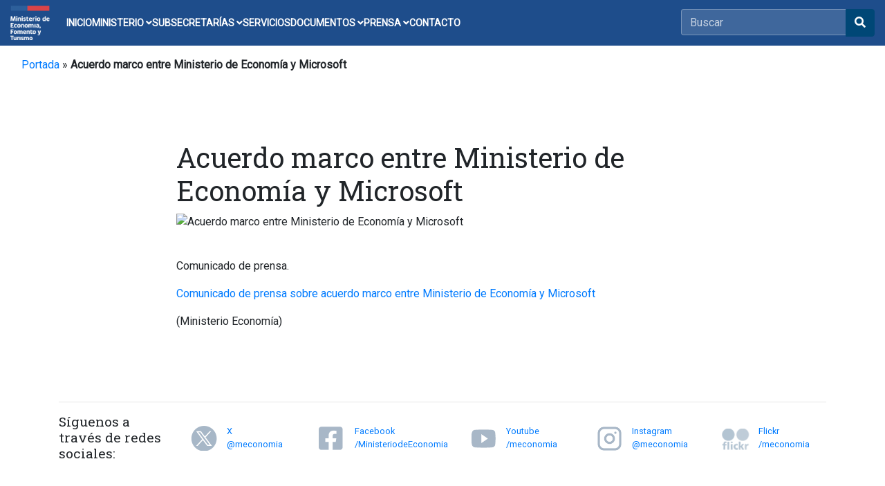

--- FILE ---
content_type: text/html; charset=UTF-8
request_url: https://www.economia.gob.cl/2010/12/10/acuerdo-marco-entre-ministerio-de-economia-y-microsoft.htm
body_size: 20660
content:


<!doctype html>
<html lang="es">
<head>
    <meta charset="utf-8">
    <meta name="viewport" content="width=device-width, initial-scale=1, shrink-to-fit=no">
    <link rel="stylesheet" href="https://pro.fontawesome.com/releases/v5.10.0/css/all.css" integrity="sha384-AYmEC3Yw5cVb3ZcuHtOA93w35dYTsvhLPVnYs9eStHfGJvOvKxVfELGroGkvsg+p" crossorigin="anonymous"/>
    <link rel="stylesheet" href="https://cdn.jsdelivr.net/npm/bootstrap@4.6.1/dist/css/bootstrap.min.css">
    <link rel="stylesheet" href="https://fonts.googleapis.com/css?family=Roboto:300,400">
    <link rel="stylesheet" href="https://fonts.googleapis.com/css?family=Roboto+Slab:300,400">
    <meta name='robots' content='index, follow, max-image-preview:large, max-snippet:-1, max-video-preview:-1' />
<!--[if lt IE 9]><script>var rfbwp_ie_8 = true;</script><![endif]-->
	<!-- This site is optimized with the Yoast SEO plugin v26.8 - https://yoast.com/product/yoast-seo-wordpress/ -->
	<title>Acuerdo marco entre Ministerio de Economía y Microsoft - Ministerio de Economía, Fomento y Turismo</title>
	<link rel="canonical" href="https://www.economia.gob.cl/2010/12/10/acuerdo-marco-entre-ministerio-de-economia-y-microsoft.htm" />
	<meta property="og:locale" content="es_ES" />
	<meta property="og:type" content="article" />
	<meta property="og:title" content="Acuerdo marco entre Ministerio de Economía y Microsoft - Ministerio de Economía, Fomento y Turismo" />
	<meta property="og:description" content="Comunicado de prensa. Comunicado de prensa sobre acuerdo marco entre Ministerio de Economía y Microsoft (Ministerio Economía)" />
	<meta property="og:url" content="https://www.economia.gob.cl/2010/12/10/acuerdo-marco-entre-ministerio-de-economia-y-microsoft.htm" />
	<meta property="og:site_name" content="Ministerio de Economía, Fomento y Turismo" />
	<meta property="article:publisher" content="https://www.facebook.com/MinisteriodeEconomia/" />
	<meta property="article:published_time" content="2010-12-10T13:39:27+00:00" />
	<meta property="article:modified_time" content="2016-12-29T02:47:33+00:00" />
	<meta property="og:image" content="https://www.economia.gob.cl/wp-content/uploads/2019/09/logo-minecon-social-2019.png" />
	<meta property="og:image:width" content="200" />
	<meta property="og:image:height" content="200" />
	<meta property="og:image:type" content="image/png" />
	<meta name="twitter:card" content="summary_large_image" />
	<meta name="twitter:creator" content="@meconomia" />
	<meta name="twitter:site" content="@meconomia" />
	<meta name="twitter:label1" content="Escrito por" />
	<meta name="twitter:data1" content="" />
	<script type="application/ld+json" class="yoast-schema-graph">{"@context":"https://schema.org","@graph":[{"@type":"Article","@id":"https://www.economia.gob.cl/2010/12/10/acuerdo-marco-entre-ministerio-de-economia-y-microsoft.htm#article","isPartOf":{"@id":"https://www.economia.gob.cl/2010/12/10/acuerdo-marco-entre-ministerio-de-economia-y-microsoft.htm"},"author":{"name":"","@id":""},"headline":"Acuerdo marco entre Ministerio de Economía y Microsoft","datePublished":"2010-12-10T13:39:27+00:00","dateModified":"2016-12-29T02:47:33+00:00","mainEntityOfPage":{"@id":"https://www.economia.gob.cl/2010/12/10/acuerdo-marco-entre-ministerio-de-economia-y-microsoft.htm"},"wordCount":28,"articleSection":["Noticias"],"inLanguage":"es"},{"@type":"WebPage","@id":"https://www.economia.gob.cl/2010/12/10/acuerdo-marco-entre-ministerio-de-economia-y-microsoft.htm","url":"https://www.economia.gob.cl/2010/12/10/acuerdo-marco-entre-ministerio-de-economia-y-microsoft.htm","name":"Acuerdo marco entre Ministerio de Economía y Microsoft - Ministerio de Economía, Fomento y Turismo","isPartOf":{"@id":"https://www.economia.gob.cl/#website"},"datePublished":"2010-12-10T13:39:27+00:00","dateModified":"2016-12-29T02:47:33+00:00","author":{"@id":""},"breadcrumb":{"@id":"https://www.economia.gob.cl/2010/12/10/acuerdo-marco-entre-ministerio-de-economia-y-microsoft.htm#breadcrumb"},"inLanguage":"es","potentialAction":[{"@type":"ReadAction","target":["https://www.economia.gob.cl/2010/12/10/acuerdo-marco-entre-ministerio-de-economia-y-microsoft.htm"]}]},{"@type":"BreadcrumbList","@id":"https://www.economia.gob.cl/2010/12/10/acuerdo-marco-entre-ministerio-de-economia-y-microsoft.htm#breadcrumb","itemListElement":[{"@type":"ListItem","position":1,"name":"Portada","item":"https://www.economia.gob.cl/"},{"@type":"ListItem","position":2,"name":"Acuerdo marco entre Ministerio de Economía y Microsoft"}]},{"@type":"WebSite","@id":"https://www.economia.gob.cl/#website","url":"https://www.economia.gob.cl/","name":"Ministerio de Economía, Fomento y Turismo","description":"","potentialAction":[{"@type":"SearchAction","target":{"@type":"EntryPoint","urlTemplate":"https://www.economia.gob.cl/?s={search_term_string}"},"query-input":{"@type":"PropertyValueSpecification","valueRequired":true,"valueName":"search_term_string"}}],"inLanguage":"es"},{"@type":"Person","@id":""}]}</script>
	<!-- / Yoast SEO plugin. -->


<link rel='dns-prefetch' href='//www.googletagmanager.com' />
<link rel='dns-prefetch' href='//pro.fontawesome.com' />
<link rel="alternate" title="oEmbed (JSON)" type="application/json+oembed" href="https://www.economia.gob.cl/wp-json/oembed/1.0/embed?url=https%3A%2F%2Fwww.economia.gob.cl%2F2010%2F12%2F10%2Facuerdo-marco-entre-ministerio-de-economia-y-microsoft.htm" />
<link rel="alternate" title="oEmbed (XML)" type="text/xml+oembed" href="https://www.economia.gob.cl/wp-json/oembed/1.0/embed?url=https%3A%2F%2Fwww.economia.gob.cl%2F2010%2F12%2F10%2Facuerdo-marco-entre-ministerio-de-economia-y-microsoft.htm&#038;format=xml" />
<style id='wp-img-auto-sizes-contain-inline-css' type='text/css'>
img:is([sizes=auto i],[sizes^="auto," i]){contain-intrinsic-size:3000px 1500px}
/*# sourceURL=wp-img-auto-sizes-contain-inline-css */
</style>
<link rel='stylesheet' id='sbi_styles-css' href='https://www.economia.gob.cl/wp-content/plugins/instagram-feed/css/sbi-styles.min.css?ver=6.10.0' type='text/css' media='all' />
<style id='wp-emoji-styles-inline-css' type='text/css'>

	img.wp-smiley, img.emoji {
		display: inline !important;
		border: none !important;
		box-shadow: none !important;
		height: 1em !important;
		width: 1em !important;
		margin: 0 0.07em !important;
		vertical-align: -0.1em !important;
		background: none !important;
		padding: 0 !important;
	}
/*# sourceURL=wp-emoji-styles-inline-css */
</style>
<link rel='stylesheet' id='wp-block-library-css' href='https://www.economia.gob.cl/wp-includes/css/dist/block-library/style.min.css?ver=6.9' type='text/css' media='all' />
<style id='wp-block-library-inline-css' type='text/css'>
/*wp_block_styles_on_demand_placeholder:6974f86c9638e*/
/*# sourceURL=wp-block-library-inline-css */
</style>
<style id='classic-theme-styles-inline-css' type='text/css'>
/*! This file is auto-generated */
.wp-block-button__link{color:#fff;background-color:#32373c;border-radius:9999px;box-shadow:none;text-decoration:none;padding:calc(.667em + 2px) calc(1.333em + 2px);font-size:1.125em}.wp-block-file__button{background:#32373c;color:#fff;text-decoration:none}
/*# sourceURL=/wp-includes/css/classic-themes.min.css */
</style>
<link rel='stylesheet' id='wp-components-css' href='https://www.economia.gob.cl/wp-includes/css/dist/components/style.min.css?ver=6.9' type='text/css' media='all' />
<link rel='stylesheet' id='wp-preferences-css' href='https://www.economia.gob.cl/wp-includes/css/dist/preferences/style.min.css?ver=6.9' type='text/css' media='all' />
<link rel='stylesheet' id='wp-block-editor-css' href='https://www.economia.gob.cl/wp-includes/css/dist/block-editor/style.min.css?ver=6.9' type='text/css' media='all' />
<link rel='stylesheet' id='popup-maker-block-library-style-css' href='https://www.economia.gob.cl/wp-content/plugins/popup-maker/dist/packages/block-library-style.css?ver=dbea705cfafe089d65f1' type='text/css' media='all' />
<link rel='stylesheet' id='contact-form-7-css' href='https://www.economia.gob.cl/wp-content/plugins/contact-form-7/includes/css/styles.css?ver=6.1.4' type='text/css' media='all' />
<style id='contact-form-7-inline-css' type='text/css'>
.wpcf7 .wpcf7-recaptcha iframe {margin-bottom: 0;}.wpcf7 .wpcf7-recaptcha[data-align="center"] > div {margin: 0 auto;}.wpcf7 .wpcf7-recaptcha[data-align="right"] > div {margin: 0 0 0 auto;}
/*# sourceURL=contact-form-7-inline-css */
</style>
<link rel='stylesheet' id='ctf_styles-css' href='https://www.economia.gob.cl/wp-content/plugins/custom-twitter-feeds/css/ctf-styles.min.css?ver=2.3.1' type='text/css' media='all' />
<link rel='stylesheet' id='rfbwp-fontawesome-css' href='https://www.economia.gob.cl/wp-content/plugins/responsive-flipbook/assets/fonts/font-awesome.css?ver=2.5.0' type='text/css' media='all' />
<link rel='stylesheet' id='rfbwp-et_icons-css' href='https://www.economia.gob.cl/wp-content/plugins/responsive-flipbook/assets/fonts/et-icons.css?ver=2.5.0' type='text/css' media='all' />
<link rel='stylesheet' id='rfbwp-et_line-css' href='https://www.economia.gob.cl/wp-content/plugins/responsive-flipbook/assets/fonts/et-line.css?ver=2.5.0' type='text/css' media='all' />
<link rel='stylesheet' id='rfbwp-styles-css' href='https://www.economia.gob.cl/wp-content/plugins/responsive-flipbook/assets/css/style.min.css?ver=2.5.0' type='text/css' media='all' />
<link rel='stylesheet' id='font-awesome-cdn-webfont-all-css' href='https://pro.fontawesome.com/releases/v5.10.0/css/all.css' type='text/css' media='all' integrity="sha384-AYmEC3Yw5cVb3ZcuHtOA93w35dYTsvhLPVnYs9eStHfGJvOvKxVfELGroGkvsg+p" crossorigin="anonymous" />
<link rel='stylesheet' id='dflip-style-css' href='https://www.economia.gob.cl/wp-content/plugins/3d-flipbook-dflip-lite/assets/css/dflip.min.css?ver=2.4.20' type='text/css' media='all' />
<link rel='stylesheet' id='wp-pagenavi-css' href='https://www.economia.gob.cl/wp-content/plugins/wp-pagenavi/pagenavi-css.css?ver=2.70' type='text/css' media='all' />
<link rel='stylesheet' id='msl-main-css' href='https://www.economia.gob.cl/wp-content/plugins/master-slider/public/assets/css/masterslider.main.css?ver=3.11.0' type='text/css' media='all' />
<link rel='stylesheet' id='msl-custom-css' href='https://www.economia.gob.cl/wp-content/uploads/master-slider/custom.css?ver=17.3' type='text/css' media='all' />
<link rel='stylesheet' id='cf7cf-style-css' href='https://www.economia.gob.cl/wp-content/plugins/cf7-conditional-fields/style.css?ver=2.6.7' type='text/css' media='all' />
<link rel='stylesheet' id='__EPYT__style-css' href='https://www.economia.gob.cl/wp-content/plugins/youtube-embed-plus/styles/ytprefs.min.css?ver=14.2.4' type='text/css' media='all' />
<style id='__EPYT__style-inline-css' type='text/css'>

                .epyt-gallery-thumb {
                        width: 33.333%;
                }
                
/*# sourceURL=__EPYT__style-inline-css */
</style>
<script type="text/javascript" src="https://www.economia.gob.cl/wp-includes/js/jquery/jquery.min.js?ver=3.7.1" id="jquery-core-js"></script>
<script type="text/javascript" src="https://www.economia.gob.cl/wp-includes/js/jquery/jquery-migrate.min.js?ver=3.4.1" id="jquery-migrate-js"></script>
<script type="text/javascript" id="ion-sound-js-extra">
/* <![CDATA[ */
var mpcthLocalize = {"soundsPath":"https://www.economia.gob.cl/wp-content/plugins/responsive-flipbook/assets/sounds/","downloadPath":"https://www.economia.gob.cl/wp-content/plugins/responsive-flipbook/includes/download.php?file="};
//# sourceURL=ion-sound-js-extra
/* ]]> */
</script>
<script type="text/javascript" src="https://www.economia.gob.cl/wp-content/plugins/responsive-flipbook/assets/js/ion.sound.min.js?ver=2.5.0" id="ion-sound-js"></script>
<script type="text/javascript" src="https://www.economia.gob.cl/wp-content/plugins/responsive-flipbook/assets/js/jquery.doubletap.js?ver=2.5.0" id="jquery-doubletab-js"></script>

<!-- Fragmento de código de la etiqueta de Google (gtag.js) añadida por Site Kit -->
<!-- Fragmento de código de Google Analytics añadido por Site Kit -->
<script type="text/javascript" src="https://www.googletagmanager.com/gtag/js?id=GT-T5RT2R75" id="google_gtagjs-js" async></script>
<script type="text/javascript" id="google_gtagjs-js-after">
/* <![CDATA[ */
window.dataLayer = window.dataLayer || [];function gtag(){dataLayer.push(arguments);}
gtag("set","linker",{"domains":["www.economia.gob.cl"]});
gtag("js", new Date());
gtag("set", "developer_id.dZTNiMT", true);
gtag("config", "GT-T5RT2R75");
 window._googlesitekit = window._googlesitekit || {}; window._googlesitekit.throttledEvents = []; window._googlesitekit.gtagEvent = (name, data) => { var key = JSON.stringify( { name, data } ); if ( !! window._googlesitekit.throttledEvents[ key ] ) { return; } window._googlesitekit.throttledEvents[ key ] = true; setTimeout( () => { delete window._googlesitekit.throttledEvents[ key ]; }, 5 ); gtag( "event", name, { ...data, event_source: "site-kit" } ); }; 
//# sourceURL=google_gtagjs-js-after
/* ]]> */
</script>
<script type="text/javascript" id="__ytprefs__-js-extra">
/* <![CDATA[ */
var _EPYT_ = {"ajaxurl":"https://www.economia.gob.cl/wp-admin/admin-ajax.php","security":"ebd15d1e30","gallery_scrolloffset":"20","eppathtoscripts":"https://www.economia.gob.cl/wp-content/plugins/youtube-embed-plus/scripts/","eppath":"https://www.economia.gob.cl/wp-content/plugins/youtube-embed-plus/","epresponsiveselector":"[\"iframe.__youtube_prefs__\"]","epdovol":"1","version":"14.2.4","evselector":"iframe.__youtube_prefs__[src], iframe[src*=\"youtube.com/embed/\"], iframe[src*=\"youtube-nocookie.com/embed/\"]","ajax_compat":"","maxres_facade":"eager","ytapi_load":"light","pause_others":"","stopMobileBuffer":"1","facade_mode":"","not_live_on_channel":""};
//# sourceURL=__ytprefs__-js-extra
/* ]]> */
</script>
<script type="text/javascript" src="https://www.economia.gob.cl/wp-content/plugins/youtube-embed-plus/scripts/ytprefs.min.js?ver=14.2.4" id="__ytprefs__-js"></script>
<link rel="https://api.w.org/" href="https://www.economia.gob.cl/wp-json/" /><link rel="alternate" title="JSON" type="application/json" href="https://www.economia.gob.cl/wp-json/wp/v2/posts/3089" /><link rel='shortlink' href='https://www.economia.gob.cl/?p=3089' />
<meta name="generator" content="Site Kit by Google 1.170.0" /><script>var ms_grabbing_curosr = 'https://www.economia.gob.cl/wp-content/plugins/master-slider/public/assets/css/common/grabbing.cur', ms_grab_curosr = 'https://www.economia.gob.cl/wp-content/plugins/master-slider/public/assets/css/common/grab.cur';</script>
<meta name="generator" content="MasterSlider 3.11.0 - Responsive Touch Image Slider | avt.li/msf" />
<meta name="tec-api-version" content="v1"><meta name="tec-api-origin" content="https://www.economia.gob.cl"><link rel="alternate" href="https://www.economia.gob.cl/wp-json/tribe/events/v1/" /><link rel="icon" href="https://www.economia.gob.cl/wp-content/uploads/2025/07/cropped-color-mineconomia-512-32x32.png" sizes="32x32" />
<link rel="icon" href="https://www.economia.gob.cl/wp-content/uploads/2025/07/cropped-color-mineconomia-512-192x192.png" sizes="192x192" />
<link rel="apple-touch-icon" href="https://www.economia.gob.cl/wp-content/uploads/2025/07/cropped-color-mineconomia-512-180x180.png" />
<meta name="msapplication-TileImage" content="https://www.economia.gob.cl/wp-content/uploads/2025/07/cropped-color-mineconomia-512-270x270.png" />
		<style type="text/css" id="wp-custom-css">
			@charset "UTF-8";
/*
Theme Name: GOBCL-2023
Theme URI: https://www.economia.gob.cl
Author: Área Web - Unidad TIC
Author URI: https://www.economia.gob.cl
Description: UTIC2023
Requires at least: WordPress 6.1
Version: 1.202204040752
License: GNU General Public License v2 or later
License URI: LICENSE
Text Domain: GOBCL-2023
Tags: one-column, flexible-header, accessibility-ready, custom-colors, custom-menu, custom-logo, editor-style, featured-images, footer-widgets, rtl-language-support, sticky-post, threaded-comments, translation-ready
*/


body{
    font-family: "Roboto", sans-serif; 
}

.fixed-top {
    position: fixed;
    top: 0;
    right: 0;
    left: 0;
    z-index: 1030;
}

.navbar-light .navbar-toggler-icon{
    background-image:none!important;
} 

.bg_gob_header{
/*background:url(https://www.economia.gob.cl/wp-content/uploads/2022/03/bg-gob-header-4.png) no-repeat center center;*/
background-size:cover;
}

.mean-bar.fixed-top{    
    background:#fff!important;
}

.columns{
    float: left;
    position: relative;
    margin-right: 20px;
}
.gris1{
    background-color:#e6e6e6!important;
}
.carousel-caption {
    position: absolute;
    right: 0!important;;
    bottom: 0!important;
    left: 0!important;;
    z-index: 10;
    padding-top: 20px;
    padding-bottom: 70px!important;;
    color: #fff;
    text-align: center;
    max-width: 100%!important;;
    width: 100%!important;;
    padding-left: 20px!important;;
    padding-right: 20px!important;;
}

.area_accion:hover{
    background-color:#006FB3;
}

.area_accion_box{

    min-height: 250px;
}

.area_accion_box h2{ font-size: 1.3rem;}

.area_accion:hover p, .area_accion:hover h2, .area_accion:hover button{
 color:#fff!important;
}

.tramites h3{
font-size:1.2rem!important;
}

.box_banner_interno:hover{
    background-color:#006FB3!important;
    color:white!important;
}


.list-group-item {
    padding: 0.65rem 0.7rem!important;    
}

.icon_banner{
    background-position: center center;
    background-repeat: no-repeat;
}

@media (min-width: 992px) {
    .animate {
      animation-duration: 0.3s;
      -webkit-animation-duration: 0.3s;
      animation-fill-mode: both;
      -webkit-animation-fill-mode: both;
    }
  }
  
  @keyframes slideIn {
    0% {
      transform: translateY(1rem);
      opacity: 0;
    }
    100% {
      transform:translateY(0rem);
      opacity: 1;
    }
    0% {
      transform: translateY(1rem);
      opacity: 0;
    }
  }
  
  @-webkit-keyframes slideIn {
    0% {
      -webkit-transform: transform;
      -webkit-opacity: 0;
    }
    100% {
      -webkit-transform: translateY(0);
      -webkit-opacity: 1;
    }
    0% {
      -webkit-transform: translateY(1rem);
      -webkit-opacity: 0;
    }
  }
  
  .slideIn {
    -webkit-animation-name: slideIn;
    animation-name: slideIn;
  }

#wrapper h1, #wrapper h2, #wrapper h3, #wrapper h4, #wrapper h5, #wrapper h6 {
    font-family: "Roboto Slab";
    font-weight: 400;
}

.pb--29 {
    padding-bottom: 29px;
}

.pt--29 {
    padding-bottom: 29px;
}

.clr--skyeblue{

    color:#006fb3;
}

.bg--skyblue{
    background-color:#006fb3;
}

.bg--blue {
    background-color: #033864;
}

.bg--darkblue {
    background-color: #001c41;
}

/*SEARCH*/

.searchable {
    margin-right: 130px;
}

#main-search {
    margin: 30px auto 0;
}

.searchable form {
    width: 65%;
    margin: 30px auto 0;
    text-align: center;
}

.input-group {
    position: relative;
    display: -ms-flexbox;
    display: flex;
    -ms-flex-wrap: wrap;
    flex-wrap: wrap;
    -ms-flex-align: stretch;
    align-items: stretch;
    width: 100%;
}

.input-group span.twitter-typeahead {
    display: block!important;
    height: 34px!important;
}

span.twitter-typeahead {
    width: 83%;
}

.input-group span.twitter-typeahead:first-child .form-control {
    border-top-left-radius: 4px;
    border-bottom-left-radius: 4px;
    border-top-right-radius: 0;
    border-bottom-right-radius: 0;
}

.twitter-typeahead .tt-query, .twitter-typeahead .tt-hint {
    margin-bottom: 0;
}

.searchable .form-control {
    font-size: 1em;
    height: 40px;
}

.input-group-append {
    height: 40px;
}

.input-group-append {
    margin-left: -1px;
}

.input-group-prepend, .input-group-append {
    display: -ms-flexbox;
    display: flex;
}

#main-search .input-group-append div {
    border-top-right-radius: 2.5px;
    border-bottom-right-radius: 2.5px;
}

.toolbar-content {
    display: block;
    float: right;
    margin-right: 0;
}

.toolbar-button {
    display: table;
    float: left;
    width: 42px;
    height: 42px;
    margin-left: 5px;
    text-align: center;
    text-decoration: none;
    cursor: pointer;
    border: 2px solid #a8b7c7;
    font-size: 17px;
    padding-top: 10px;
    color: #0a142c !important;
}


@media only screen and (max-width: 991px){
header.has-mobile-menu {
    display: none;
}
}

@media only screen and (min-width: 992px){
    .mean-bar {
        display: none;
    }
    }

  /* #Navigation
================================================== */

.navbar-expand-md .navbar-collapse {
    display: -ms-table!important;
    display: table!important;    
}

.start-header {
	opacity: 1;	
	padding: 0px 0;
	box-shadow: 0 10px 30px 0 rgba(138, 155, 165, 0.15);
	-webkit-transition : all 0.3s ease-out;
	transition : all 0.3s ease-out;
}

.start-header.scroll-on {
	box-shadow: 0 5px 10px 0 rgba(138, 155, 165, 0.15);
	padding: 10px 0;
	-webkit-transition : all 0.3s ease-out;
	transition : all 0.3s ease-out;
}
.start-header.scroll-on .navbar-brand img{
	height: 24px;
	-webkit-transition : all 0.3s ease-out;
	transition : all 0.3s ease-out;
}
.navigation-wrap{
	position: fixed;
	width: 100%;
	top: 0;
	left: 0;
	z-index: 1000;
	-webkit-transition : all 0.3s ease-out;
	transition : all 0.3s ease-out;
}

.navbar-nav > li{
    width: 100%;
    text-align: center!important;
    font-family: "Roboto Slab";
  }

 .mean-bar .navbar{
	padding: 15px;
}

.navbar{
	padding: 0;
}
.navbar-brand img{
	height: 28px;
	width: auto;
	display: block;
  filter: brightness(10%);
	-webkit-transition : all 0.3s ease-out;
	transition : all 0.3s ease-out;
}
.navbar-toggler {
	float: right;
	border: none;
	padding-right: 0;
}
.navbar-toggler:active,
.navbar-toggler:focus {
	outline: none;
}
.navbar-light .navbar-toggler-icon {
	width: 24px;
	height: 18px;
	background-image: none;
	position: relative;
	border-bottom: 3px solid #fff;
    transition: all 300ms linear;
}
.navbar-light .navbar-toggler-icon:after, 
.navbar-light .navbar-toggler-icon:before{
	width: 24px;
	position: absolute;
	height: 3px;
	background-color: #fff;
	top: 0;
	left: 0;
	content: '';
	z-index: 2;
    transition: all 300ms linear;
}
.navbar-light .navbar-toggler-icon:after{
	top: 8px;
}
.navbar-toggler[aria-expanded="true"] .navbar-toggler-icon:after {
	transform: rotate(45deg);
}
.navbar-toggler[aria-expanded="true"] .navbar-toggler-icon:before {
	transform: translateY(8px) rotate(-45deg);
}
.navbar-toggler[aria-expanded="true"] .navbar-toggler-icon {
	border-color: transparent;
}

.nav-item:hover a{
	color: #007bff !important;
    text-transform:none;
    text-decoration: none;
}

.mobile .navbar-nav > .nav-item{
    padding:0!important;    
}

.navbar-nav > .nav-item{
padding:7px 0;    
}

.navbar-nav > .nav-item:hover{
background-color:#001c41;	
}

.navbar-nav > .nav-item:hover a{
	color: #007bff !important;
    text-transform:none;
    text-decoration: none;
}
.navbar-nav > .nav-item.current-menu-item a{
	color: #007bff !important;
}

.mobile .navbar-nav > .nav-item > a {
    padding: 12px 20px!important;
}

.mobile .navbar-nav > .nav-item > .dropdown-menu > .nav-item > a  {
    padding: 12px 15px!important;
}

.navbar-nav > .nav-item a {
	position: relative;
	padding: 5px 0 !important;
	display: inline-block;
    color: #fff !important;
	font-weight: 500;
    transition: all 200ms linear;
    text-decoration: none;
}

.navbar-nav > .nav-item:hover:after{
	bottom: 0;
	opacity: 1;
}
.navbar-nav > .nav-item.active:hover:after{
	opacity: 0;
}
.navbar-nav > .nav-item{
	position: relative;
    transition: all 200ms linear;
}

.nav-item .dropdown-menu {
    transform: translate3d(0, 10px, 0);
    visibility: hidden;
    opacity: 0;
	max-height: 0;
    display: block;
	padding: 0;
	margin: 0;
    transition: all 200ms linear;
}
.nav-item.show .dropdown-menu {
    opacity: 1;
    visibility: visible;
	max-height: 999px;
    transform: translate3d(0, 0px, 0);
}

.mobile .dropdown-menu {	
	color: #212121;
	background-color: #eeeeee;
}

.dropdown-menu {
	padding: 10px!important;
	margin: 0;
	font-size: 13px;
	letter-spacing: 1px;
	color: #212121;
	background-color: #eeeeee;
	border: none;
	border-radius: 0px;
	box-shadow: 0 5px 10px 0 rgba(138, 155, 165, 0.15);
    transition: all 200ms linear;
}
.dropdown-toggle::after {
	display: none;
}

.nav-item .dropdown-menu .menu-item  {
	padding: 0px 5px;
	color: #716f70;
	border-radius: 0px;
    transition: all 200ms linear;
}
.nav-item .dropdown-menu .menu-item:hover a, 
.nav-item .dropdown-menu .menu-item:focus a,
.nav-item .dropdown-menu .menu-item.current-menu-item a{
	color: #007bff!important;
	/*background-color: rgba(129,103,169,.6);*/
}

.nav-item .dropdown-menu .menu-item a{    
	color: #716f70!important;	
    transition: all 200ms linear;
}

body.dark{
	color: #fff;
	background-color: #1f2029;
}
body.dark .navbar-brand img{
  filter: brightness(100%);
}
body.dark h1{
	color: #fff;
}
body.dark h1 span{
    transition-delay: 0ms !important;
}
body.dark p{
	color: #fff;
    transition-delay: 0ms !important;
}
body.dark .bg-light {
	background-color: #14151a !important;
}
body.dark .start-header {
	box-shadow: 0 10px 30px 0 rgba(0, 0, 0, 0.15);
}
body.dark .start-header.scroll-on {
	box-shadow: 0 5px 10px 0 rgba(0, 0, 0, 0.15);
}
body.dark .nav-link{
	color: #fff !important;
}
body.dark .nav-item.active .nav-link{
	color: #999 !important;
}
body.dark .dropdown-menu {
	color: #fff;
	background-color: #1f2029;
	box-shadow: 0 5px 10px 0 rgba(0, 0, 0, 0.25);
}
body.dark .dropdown-item {
	color: #fff;
}
body.dark .navbar-light .navbar-toggler-icon {
	border-bottom: 1px solid #fff;
}
body.dark .navbar-light .navbar-toggler-icon:after, 
body.dark .navbar-light .navbar-toggler-icon:before{
	background-color: #fff;
}
body.dark .navbar-toggler[aria-expanded="true"] .navbar-toggler-icon {
	border-color: transparent;
}



/* #Media
================================================== */

@media (max-width: 767px) { 
	
    .navbar-nav > li {
        width: 100%;
        text-align: left!important;
        padding: 7px 20px!important;
    }

	.nav-item:after{
		display: none;
	}

    .dropdown-toggle::after {
		position: absolute;
		display: block;
		top: 10px;
		left: -23px;
		width: 1px;
		height: 11px;
		content: "";
		border: none;
		background-color: #000;
		vertical-align:0;
		transition: all 200ms linear;
	}
	.dropdown-toggle[aria-expanded="true"]::after{
		transform: rotate(90deg);
		opacity: 0;
	}
	.dropdown-menu {
		padding: 0 !important;
		background-color: transparent;
		box-shadow: none;
		transition: all 200ms linear;
	}
	.dropdown-toggle[aria-expanded="true"] + .dropdown-menu {
		margin-top: 10px !important;
		margin-bottom: 20px !important;
	}
	body.dark .nav-item::before {
		background-color: #fff;
	}
	body.dark .dropdown-toggle::after {
		background-color: #fff;
	}
	body.dark .dropdown-menu {
		background-color: transparent;
		box-shadow: none;
	}
}





/*Menu*/


.btn-primary-search {
    color: #fff!important;
    background-color: #033864;
    border-color: #033864;
}

.btn-primary-search i.btn:hover {
    color: #fff!important;    
}



.header_intro {
    padding: 2rem 1rem;
    margin-bottom: 0rem;
    background: url('http://www.subturismo.gob.cl/wp-content/uploads/2015/11/bg-subtur_2f.jpg') no-repeat center center; 
    background-size:cover;    
    border-radius: 0.3rem;
    position: relative;
  }

  .header_intro h2{
  color:#fff;
  position:relative;
  z-index:1;
  }

  .page_int {    
    padding: 2rem 1rem;
    margin-bottom: 0rem;        
    position: relative;
    width: 100%;
    min-height: 360px;            
    background-repeat: no-repeat,no-repeat;
    background-position: right,center right;
    background-size: auto, contain;
  }

  .icon_down{

    font-weight:bold;
    line-height: 1.2rem;
    font-size: .936rem;;
    
  }

  .header_intro:after {
    position: absolute;
    content: " ";
    top: 0;
    left: 0;
    width: 100%;
    height: 100%;
    z-index: 0;
    background-color:  rgba(3, 56, 99, 0.5);
  }
  
  @media (min-width: 576px) {
    .header_intro {
      padding: 4rem 2rem;
    }
  }
  
  .header_intro-fluid {
    padding-right: 0;
    padding-left: 0;
    border-radius: 0;
  }


  .box-banner {
    background: url(https://mma.gob.cl/wp-content/uploads/2018/11/xline.jpg.pagespeed.ic.sOEtBDdjLc.webp) #fff no-repeat top left;
    background-size: 100% 4px;
    border: 0px solid #a8b7c7;
    height: 60px;
    display: table;
    width: 100%;
    padding: 20px 20px 20px 60px;
    font-size:1rem;
}

/*Área de Trabajo*/

.contenedor_caja_area_trabajo{
    min-height:120px; 
    background-color:#dfe4ea;
    display: flex;
    align-items: center;
    justify-content: center;
}

.contenedor_caja_area_trabajo .selected{
    align-self: center;
}


.contenedor_caja_area_trabajo .selected a{
    text-decoration:none;
}

.contenedor_caja_area_trabajo:hover{   
    background-color:#006fb3;
}


.contenedor_caja_area_trabajo:hover h2{    
    color:#fff!important;    
}


.contenedor_caja_area_trabajo h2{
    font-size:1.3rem!important;
    color:#212529!important;
    text-align:center;
}


/* NUEVO */

.nav-pills .nav-link {
    border-radius: 0!important;
}

.nav-pills .nav-link.active, .nav-pills .show>.nav-link {
    color:#007bff!important;
    background-color:transparent!important;
    
    background: -webkit-linear-gradient(right, #007bff 2%,#ffffff 2%);
    background:    -moz-linear-gradient(right, #007bff 2%, #ffffff 2%);
    background:     -ms-linear-gradient(right, #007bff 2%,#ffffff 2%);
    background:      -o-linear-gradient(right, #007bff 2%,#ffffff 2%);
    background:         linear-gradient(to left, #007bff 2%,#ffffff 2%);
    
  /*  border-right: 5px solid #007bff;*/

}

.menugh li {
    list-style-type: none !important;
    min-width: 130px;
    float: left;
}

.menugh li a {
    list-style-type: none !important;
    display: block;
    color: white;
    text-align: center;
    padding: 14px 16px;
    text-decoration: none;
}

.banner_covid{
    border: 1px solid #006fb3;
    min-height: 90px;    
    }
    
  a > .banner_covid .text-medidas{
    color:black!important;
    font-weight: bold;
    font-size:1.2rem;
    line-height: 1.3rem;
    text-decoration:none!important;
    text-transform:none!important;
      }

      a:hover > .banner_covid .text-medidas{
        color:white!important; 
        text-decoration:none!important;      
          }   
        
.banner_covid:hover{
background-color:#006fb3;
color:#fff!important;
}



body.responsive.layout-full #page-wrapper {
    max-width: 100%;
}
body.responsive #page-wrapper {
    max-width: 1080px;
    width: auto;
    overflow-x: hidden;
}
.layout-full #page-wrapper {
    width: 100%;
    margin: 0;
    padding: 0;
    overflow: hidden;
}

#page-wrapper {
     display: flex;
    min-height: 100vh;
    flex-direction: column;
    padding-top: 20px;
    -ms-box-sizing: border-box;
    -moz-box-sizing: border-box;
    -webkit-box-sizing: border-box;
    box-sizing: border-box;
    width: 1080px;
    margin: 0 auto;
}

#masthead {
    background-color: #fff;
    padding: 0;
    -ms-box-sizing: border-box;
    -moz-box-sizing: border-box;
    -webkit-box-sizing: border-box;
    box-sizing: border-box;
    zoom: 1;
}
#masthead:before {
    content: '';
    display: block;
}
*, *:before, *:after {
    box-sizing: border-box;
}


body.responsive.layout-full #page-wrapper .full-container {
    max-width: 1080px;
    margin-left: auto;
    margin-right: auto;
}
.layout-full #page-wrapper .full-container {
    max-width: 1080px;
    margin-left: auto;
    margin-right: auto;
    position: relative;
}

#masthead .hgroup {
    zoom: 1;
    position: relative;
    padding-top: 0;
    padding-bottom: 0;
}

#masthead .hgroup .logo {
    display: block;
    float: left;
    max-width: 100%;
}

#masthead .hgroup .logo img {
    max-width: 130px;
}

#masthead .hgroup .logo img {
    padding-top: 0!important;
    padding-bottom: 0!important;
}

#masthead .hgroup .logo img {
    vertical-align: middle;
}
#masthead .hgroup:before {
    content: '';
    display: block;
}


element.style {
    padding-top: 25px;
    padding-bottom: 25px;
}

#masthead .hgroup #header-sidebar {
    box-sizing: border-box;
    height: 100%;
     padding-top: 25px!important;
    padding-bottom: 0!important;
     position: relative!important;
    right: 0;
    top: 0;
}

#header-sidebar {
    margin-left: 130px;
}

#masthead .hgroup #header-sidebar aside.widget:last-child {
    margin-right: 0;
}
#masthead .hgroup #header-sidebar aside.widget {
    float: none;
}
#masthead .hgroup #header-sidebar aside.widget {
    float: left;
    margin-right: 25px;
    margin-bottom: 0;
    position: relative;
}
.widget {
    margin: 0 0 1.5em;
}


@media (min-width: 768px){
.navbar-expand-md .navbar-nav .nav-link {
    padding-right: .4rem!important;
    padding-left: .4rem!important;
}

}

@media (min-width: 600px){
    .out600 {
        display: block;
    }
    .in600 {
        display: none;
    }
    
}

@media (max-width: 600px){
    .out600 {
        display: none;
    }
    .in600 {
        display: block;
    }
    
}

@media (max-width: 992px){

    .area_accion_box{

        min-height: 180px!important;
    }
    .subtitulo_home{
        font-size:1.4rem!important;
    }

    .box_footer_border{
        border:0!important;
    }

}



.nav-footer{
    margin:0;
    padding:0;
    list-style: none;
}

.nav-footer li{
    padding:5px 0 5px 0;    
}

.nav-footer li a{
    font-size:.8rem;
    color:#fff;
    padding:10px 0 10px 0;
    text-decoration: underline;
}

.mycontent-left {
    border-right: 1px solid #fff;
      min-height: 150px;
  }

  .tabla_regiones{
    width: 100%;
  }

  .tabla_regiones tr,.tabla_regiones td{
    border: 1px solid #025791;
    padding:10px;
  }

  .tabla_regiones tr th{
    /*border: 1px solid #025791;*/
    padding:15px;
  }


  /* Legislación y Normativa */

  .category_int_generic{
     background-size: auto,contain,auto;
    padding: 2rem 1rem;
    margin-bottom: 0rem;        
    position: relative;
    width: 100%;
    min-height: 360px;            
    background-repeat: no-repeat,no-repeat;
    background-position: right,center right;        
    }

.item_category:hover .row{
background-color: #006FB3!important;
color:#fff;
}

.boton_descarga{
    background:#fff; border:1px solid #006FB3; color:#006FB3;
}

.boton_descarga:hover, .boton_descarga:focus, .boton_descarga:active{
    background:#006FB3; border:1px solid #fff; color:#fff;
}

.imgcatdocs, .item_category:hover .imgcatdocs{
    width:70px;
    height:70px;    
    background-repeat: no-repeat;
    background-position: center center;
    background-size:cover;
}

.leyprelistcat .nav-item .nav-link {
    background-color: transparent!important;
    color: #a8b7c7!important;
}

.leyprelistcat .nav-item .nav-link.active {

    color: #006fb3!important;
    font-weight: bold;
}

.contentpostleypre td{
    font-size:1.5rem;
    border-top: 0px solid #dee2e6!important;
}

.contentpostleypre td p a{
    color:#006fb3;
    text-decoration: underline;
}

.cien {
    margin-top:100px!important;
}

.padding-horizontal {
      padding-left: 50px;
      padding-right: 50px;
    }

.noticia-img {
    width: 100%;
    height: auto;
    aspect-ratio: 253 / 190;
    object-fit: cover;
}		</style>
		    <link rel="shortcut icon" href="https://www.economia.gob.cl/wp-content/themes/economia2023/img/favicon/favicon.ico" type="image/png" />
    <link rel="stylesheet" href="https://use.fontawesome.com/releases/v5.8.1/css/all.css" integrity="sha384-50oBUHEmvpQ+1lW4y57PTFmhCaXp0ML5d60M1M7uH2+nqUivzIebhndOJK28anvf" crossorigin="anonymous">
    
    <style>

        /* Estudios y Encuestas */

      
    .comercio-asociatividad-turismo{
        background:url(https://www.economia.gob.cl/wp-content/uploads/2022/01/icon-estudio-sm-5.png)
      }

     .item_category:hover .comercio-asociatividad-turismo{
        background:url(/wp-content/uploads/2022/01/icon-estudio-sm-hover-5.png)
      } 




  
    .emprendimiento{
        background:url(https://www.economia.gob.cl/wp-content/uploads/2022/01/icon-estudio-sm-3.png)
      }

     .item_category:hover .emprendimiento{
        background:url(/wp-content/uploads/2022/01/icon-estudio-sm-hover-3.png)
      } 




  
    .encuestas-y-bases-de-datos{
        background:url(https://www.economia.gob.cl/wp-content/uploads/2022/01/icon-estudio-sm-6.png)
      }

     .item_category:hover .encuestas-y-bases-de-datos{
        background:url(/wp-content/uploads/2022/01/icon-estudio-sm-hover-6.png)
      } 




  
    .innovacion{
        background:url(https://www.economia.gob.cl/wp-content/uploads/2022/01/icon-estudio-sm-1.png)
      }

     .item_category:hover .innovacion{
        background:url(/wp-content/uploads/2022/01/icon-estudio-sm-hover-1.png)
      } 




  
    .registro-de-empresas-y-sociedades{
        background:url(https://www.economia.gob.cl/wp-content/uploads/2022/01/icon-estudio-sm-4.png)
      }

     .item_category:hover .registro-de-empresas-y-sociedades{
        background:url(/wp-content/uploads/2022/01/icon-estudio-sm-hover-4.png)
      } 




  
    .regulacion{
        background:url(https://www.economia.gob.cl/wp-content/uploads/2022/01/icon-estudio-sm-2.png)
      }

     .item_category:hover .regulacion{
        background:url(/wp-content/uploads/2022/01/icon-estudio-sm-hover-2.png)
      } 




  

      /* Legislación y Normativa */

      .category_int_generic{
        background-image: linear-gradient(to right,rgba(3, 56, 99, 1),85%,rgba(255, 255, 255, 0)), url(/wp-content/uploads/2022/01/legislacion-normativa.jpg);       
        }

        @media (max-width: 860px) {          
         .category_int_generic{
          background-image: none!important;
          background-color:rgba(3, 56, 99, 1);
          }
        } 


      

      .bd-placeholder-img {
        font-size: 1.125rem;
        text-anchor: middle;
        -webkit-user-select: none;
        -moz-user-select: none;
        -ms-user-select: none;
        user-select: none;
      }

      @media (min-width: 768px) {
        .bd-placeholder-img-lg {
          font-size: 3.5rem;
        }
      }
      
      
      

         
        /* === HEADER MINISTERIO DE HACIENDA === */
        .minhac-header {
            background-color: #1e4d8b;
            color: white;
            font-family: 'Roboto', sans-serif;
        }
        .minhac-logo {
            height: 50px;
        }
        .minhac-menu {
            list-style: none;
            margin: 0;
            padding: 0;
            gap: 25px;
            display: flex !important;
            align-items: center;
        }
        .minhac-menu li {
            margin: 0;
        }
        .minhac-menu a {
            color: white !important;
            text-decoration: none;
            font-weight: bold;
            font-size: 14px;
            text-transform: uppercase;
            transition: color 0.2s;
        }
        .minhac-menu a:hover {
            color: #a0c8f0 !important;
            text-transform: uppercase !important; /* ✅ evita lowercase */
        }

        
        /* Estilos para búsqueda en menú móvil */
        .minhac-search-input {
            background: rgba(255,255,255,0.15);
            border: 1px solid rgba(255,255,255,0.3);
            color: white;
        }
        .minhac-search-input::placeholder {
            color: rgba(255,255,255,0.7);
        }
        .btn-search {
            background: #004776;
            border: 1px solid #004776;
            color: white;
        }

        /* Menú móvil */
        #minhacMobileMenu .nav-link {
            color: white !important;
            padding: 8px 15px;
            text-transform: uppercase;
            font-weight: bold;
        }
        #minhacMobileMenu .dropdown-menu {
            background: rgba(0,0,0,0.2);
            padding: 8px 0;
        }
        #minhacMobileMenu .dropdown-item {
            color: white !important;
            padding: 6px 20px;
        }

        /* === CARRUSEL PERSONALIZADO - ESTILOS FIJOS === */
        .minhac-carousel-wrapper {
            position: relative;
            width: 100%;            
            overflow: hidden;
            /*margin-bottom: 2rem;*/
        }

        .minhac-carousel {
            position: relative !important;
            width: 100% !important;
            min-height: 650px !important; /* Altura mínima visible */
            height: auto !important;
            overflow: hidden !important;
            margin-bottom: 30px !important;
            display: block !important;
        }

        .minhac-slide {
            position: absolute !important;
            top: 0 !important;
            left: 0 !important;
            width: 100% !important;
            height: 100% !important;
            opacity: 0 !important;
            transition: opacity 0.5s ease !important;
            pointer-events: none !important;
        }

        .minhac-slide.active {
            opacity: 1 !important;
            pointer-events: auto !important;
        }

        .minhac-slide img {
            width: 100% !important;
            height: 100% !important;
            object-fit: cover !important;
            display: block !important;
        }

        /* Puntos SOBRE la imagen */
        .minhac-dots {
            position: relative !important;
            bottom: 60px !important;
            left: 0 !important; /* eliminamos el 50% */
            transform: none !important; /* eliminamos el translate */
            width: fit-content !important; /* se ajusta al contenido */
            display: flex !important;
            gap: 8px !important;
            z-index: 30 !important;
            background: rgba(0, 0, 0, 0.4) !important;
            padding: 6px 12px !important;
            border-radius: 20px !important;
            margin: 0 auto !important; /* ← centrado horizontal */
            backdrop-filter: blur(2px) !important;
        }

        .minhac-dot {
            width: 10px !important;
            height: 10px !important;
            border-radius: 50% !important;
            background: rgba(255, 255, 255, 0.6) !important;
            cursor: pointer !important;
            transition: all 0.3s ease !important;
        }

        .minhac-dot.active,
        .minhac-dot:hover {
            background: white !important;
            transform: scale(1.1) !important;
        }      
        
        /* Contenedor de la leyenda (caption) */
        .minhac-caption {
            position: absolute;
            bottom: 0;
            left: 0;
            width: 100%;
            
            color: white;
            padding: 1.5rem;
            box-sizing: border-box;
        }

        .minhac-progress {
            width: 100px;
            height: 4px;
            background: rgba(255, 255, 255, 0.3);
            margin-bottom: 10px;
            border-radius: 2px;
            overflow: hidden;
        }
        .minhac-progress-fill {
            display: block;
            height: 100%;
            background: linear-gradient(to right, #2a7de1, #ff6b6b);
        }
        .minhac-caption h2 {
            font-size: 24px;
            line-height: 1.3;
            margin-bottom: 10px;
            font-weight: bold;
        }
        .minhac-caption p {
            font-size: 14px;
            opacity: 0.8;
        }
       
        
        
        /* Responsive */
        @media (max-width: 991.98px) {
            .minhac-carousel { height: 350px; }
            .minhac-caption { left: 20px; max-width: 80%; font-size: 14px; }
            .minhac-caption h2 { font-size: 18px; }
        }
        @media (max-width: 575.98px) {
            .minhac-carousel { height: 280px; }
            .minhac-caption h2 { font-size: 16px; }
        }

        /* Ocultar header antiguo */
        #wrapper > header,
        .mean-bar {
            display: none !important;
        }

        #minhacMobileMenu {
            display: none;
        }
        #minhacMobileMenu.show {
            display: block;
            margin-top: 10px;
            padding: 10px 0;
            background: rgba(0,0,0,0.1);
            border-radius: 4px;
        }

        /* Botón hamburguesa en móvil */
        .navbar-toggler {
            padding: 6px 10px;
            background: rgba(255,255,255,0.1);
            border: 1px solid rgba(255,255,255,0.3);
            border-radius: 4px;
            color: white !important;
        }
        .navbar-toggler-icon {
            background-image: url("data:image/svg+xml,%3csvg xmlns='http://www.w3.org/2000/svg' width='30' height='30' viewBox='0 0 30 30'%3e%3cpath stroke='rgba%28255, 255, 255, 0.8%29' stroke-linecap='round' stroke-miterlimit='10' stroke-width='2' d='M4 7h22M4 15h22M4 23h22'/%3e%3c/svg%3e");
            width: 24px;
            height: 24px;
            display: inline-block;
        }

        /* Botones de navegación */
        .minhac-nav {
            position: absolute;
            top: 50%;
            left: 0;
            right: 0;
            display: flex;
            justify-content: space-between;
            pointer-events: none; /* permite clics a través del contenedor */
            z-index: 10;
        }

        .minhac-nav-btn {
            background: rgba(0, 0, 0, 0.5);
            color: white;
            border: none;
            width: 50px;
            height: 50px;
            border-radius: 50%;
            font-size: 24px;
            cursor: pointer;
            display: flex;
            align-items: center;
            justify-content: center;
            pointer-events: auto; /* pero sí en los botones */
            transition: background 0.3s;
        }

        .minhac-nav-btn:hover {
            background: rgba(0, 0, 0, 0.8);
        }

        .minhac-ver-mas-btn {
            position: absolute;
            bottom: 60px;
            right: 20px;
            background: #004776;
            color: white;
            padding: 8px 16px;
            border-radius: 4px;
            text-decoration: none;
            font-weight: 500;
            font-size: 14px;
            z-index: 25;
            transition: background 0.2s, transform 0.2s;
        }

        .minhac-ver-mas-btn:hover {
            background: #003355;
            transform: translateY(-2px);
        }

        
    </style>
</head>

<body class="post-3089 ">

    <header class="minhac-header">
        <div class="container d-flex flex-column" style="max-width: 1366px;">
           <!-- Barra superior -->
            <div class="d-flex align-items-center justify-content-between py-2 flex-wrap">
                <!-- Logo -->
                <div class="mb-2 mb-lg-0">
                    <a href="https://www.economia.gob.cl">
                        <img src="https://www.economia.gob.cl/wp-content/uploads/2025/10/economia-logo-sintetizado-1.png" alt="Logo" class="minhac-logo">
                    </a>
                </div>

                <!-- Menú desktop -->
                <div class="d-none d-lg-block flex-grow-1 px-4 mb-2 mb-lg-0">
                    <ul class="minhac-menu" itemscope itemtype="http://www.schema.org/SiteNavigationElement"><li  id="menu-item-82014" class="menu-item menu-item-type-post_type menu-item-object-page menu-item-home menu-item-82014 nav-item"><a itemprop="url" href="https://www.economia.gob.cl/" class="post_type-82014"><span itemprop="name">INICIO</span></a></li>
<li  id="menu-item-23967" class="menu-item menu-item-type-custom menu-item-object-custom menu-item-has-children dropdown menu-item-23967 nav-item"><a href="#" data-toggle="dropdown" aria-haspopup="true" aria-expanded="false" class="custom-23967" id="menu-item-dropdown-23967"><span itemprop="name">MINISTERIO <i class="fas fa-angle-down"></i></span></a>
<ul class='dropdown-menu'>
	<li  id="menu-item-23968" class="menu-item menu-item-type-post_type menu-item-object-page menu-item-23968 nav-item"><a itemprop="url" href="https://www.economia.gob.cl/ministerio-de-economia-fomento-y-turismo" class="post_type-23968"><span itemprop="name">MIN. ECONOMÍA</span></a></li>
	<li  id="menu-item-23969" class="menu-item menu-item-type-post_type menu-item-object-page menu-item-23969 nav-item"><a itemprop="url" href="https://www.economia.gob.cl/ministerio-de-economia-fomento-y-turismo/autoridades" class="post_type-23969"><span itemprop="name">AUTORIDADES</span></a></li>
	<li  id="menu-item-89203" class="menu-item menu-item-type-post_type menu-item-object-page menu-item-89203 nav-item"><a itemprop="url" href="https://www.economia.gob.cl/ministerio-de-economia-fomento-y-turismo/organigrama" class="post_type-89203"><span itemprop="name">ORGANIGRAMA</span></a></li>
</ul>
</li>
<li  id="menu-item-23971" class="menu-item menu-item-type-custom menu-item-object-custom menu-item-has-children dropdown menu-item-23971 nav-item"><a href="#" data-toggle="dropdown" aria-haspopup="true" aria-expanded="false" class="custom-23971" id="menu-item-dropdown-23971"><span itemprop="name">SUBSECRETARÍAS <i class="fas fa-angle-down"></i></span></a>
<ul class='dropdown-menu'>
	<li  id="menu-item-82018" class="menu-item menu-item-type-post_type menu-item-object-page menu-item-82018 nav-item"><a itemprop="url" href="https://www.economia.gob.cl/ministerio-de-economia-fomento-y-turismo/organigrama" class="post_type-82018"><span itemprop="name">ORGANIGRAMA</span></a></li>
	<li  id="menu-item-25500" class="menu-item menu-item-type-post_type menu-item-object-page menu-item-25500 nav-item"><a itemprop="url" href="https://www.economia.gob.cl/subsecretaria-de-economia-y-empresas-de-menor-tamano" class="post_type-25500"><span itemprop="name">ECONOMÍA Y EMT</span></a></li>
	<li  id="menu-item-82048" class="menu-item menu-item-type-post_type menu-item-object-page menu-item-82048 nav-item"><a itemprop="url" href="https://www.economia.gob.cl/subsecretaria-turismo" class="post_type-82048"><span itemprop="name">TURISMO</span></a></li>
	<li  id="menu-item-82049" class="menu-item menu-item-type-post_type menu-item-object-page menu-item-82049 nav-item"><a itemprop="url" href="https://www.economia.gob.cl/subsecretaria-de-pesca-y-acuicultura" class="post_type-82049"><span itemprop="name">PESCA Y ACUICULTURA</span></a></li>
</ul>
</li>
<li  id="menu-item-29689" class="menu-item menu-item-type-post_type menu-item-object-page menu-item-29689 nav-item"><a itemprop="url" href="https://www.economia.gob.cl/servicios-dependientes" class="post_type-29689"><span itemprop="name">SERVICIOS</span></a></li>
<li  id="menu-item-25521" class="menu-item menu-item-type-custom menu-item-object-custom menu-item-has-children dropdown menu-item-25521 nav-item"><a href="#" data-toggle="dropdown" aria-haspopup="true" aria-expanded="false" class="custom-25521" id="menu-item-dropdown-25521"><span itemprop="name">DOCUMENTOS <i class="fas fa-angle-down"></i></span></a>
<ul class='dropdown-menu'>
	<li  id="menu-item-25522" class="menu-item menu-item-type-taxonomy menu-item-object-category menu-item-25522 nav-item"><a itemprop="url" href="https://www.economia.gob.cl/category/legislacion-y-normativa" class="taxonomy-25522"><span itemprop="name">LEGISLACIÓN Y NORMATIVA</span></a></li>
	<li  id="menu-item-36331" class="menu-item menu-item-type-post_type menu-item-object-page menu-item-36331 nav-item"><a itemprop="url" href="https://www.economia.gob.cl/estudios-y-encuestas" class="post_type-36331"><span itemprop="name">ESTUDIOS Y ENCUESTAS</span></a></li>
	<li  id="menu-item-83397" class="menu-item menu-item-type-taxonomy menu-item-object-category menu-item-83397 nav-item"><a itemprop="url" href="https://www.economia.gob.cl/category/ley-de-presupuestos" class="taxonomy-83397"><span itemprop="name">LEY DE PRESUPUESTOS</span></a></li>
	<li  id="menu-item-89359" class="menu-item menu-item-type-post_type menu-item-object-page menu-item-89359 nav-item"><a itemprop="url" href="https://www.economia.gob.cl/informes-de-impacto-regulatorio" class="post_type-89359"><span itemprop="name">INFORMES DE IMPACTO REGULATORIO</span></a></li>
</ul>
</li>
<li  id="menu-item-25527" class="menu-item menu-item-type-custom menu-item-object-custom menu-item-has-children dropdown menu-item-25527 nav-item"><a href="#" data-toggle="dropdown" aria-haspopup="true" aria-expanded="false" class="custom-25527" id="menu-item-dropdown-25527"><span itemprop="name">PRENSA <i class="fas fa-angle-down"></i></span></a>
<ul class='dropdown-menu'>
	<li  id="menu-item-25528" class="menu-item menu-item-type-taxonomy menu-item-object-category current-post-ancestor current-menu-parent current-post-parent active menu-item-25528 nav-item"><a itemprop="url" href="https://www.economia.gob.cl/category/noticias" class="taxonomy-25528"><span itemprop="name">NOTICIAS</span></a></li>
	<li  id="menu-item-25529" class="menu-item menu-item-type-post_type menu-item-object-page menu-item-25529 nav-item"><a itemprop="url" href="https://www.economia.gob.cl/contacto-de-prensa" class="post_type-25529"><span itemprop="name">CONTACTO DE PRENSA</span></a></li>
</ul>
</li>
<li  id="menu-item-25531" class="menu-contacto menu-item menu-item-type-post_type menu-item-object-page menu-item-25531 nav-item"><a itemprop="url" href="https://www.economia.gob.cl/contacto" class="post_type-25531"><span itemprop="name">CONTACTO</span></a></li>
</ul>                </div>
                <!-- Buscador + botón móvil -->
                <div class="d-flex align-items-center">
                    <!-- Desktop -->
                    <div class="d-none d-lg-block" style="width: 280px;">
                        <form action="https://www.economia.gob.cl" method="get" class="search-site">
                            <div class="input-group">
                                <input type="text" class="form-control minhac-search-input" placeholder="Buscar" name="s">
                                <div class="input-group-append">
                                    <button class="btn btn-search" type="submit">
                                        <i class="fas fa-search"></i>
                                    </button>
                                </div>
                            </div>
                        </form>
                    </div>

                    <!-- Móvil -->
                    <div class="d-lg-none ms-2 d-flex align-items-center">
                        
                        <!-- Botón hamburguesa -->
                        <button class="navbar-toggler" type="button" data-toggle="collapse" data-target="#minhacMobileMenu" aria-controls="minhacMobileMenu" aria-expanded="false" aria-label="Toggle navigation">
                            <span class="navbar-toggler-icon"></span>
                        </button>
                    </div>
                </div>

                <!-- Input de búsqueda móvil (oculto por defecto) -->
                <div id="mobileSearchInput" style="display: none; position: absolute; top: 100%; right: 0; background: #1e4d8b; padding: 10px; border-radius: 4px; z-index: 9999; width: 200px;">
                    <form action="https://www.economia.gob.cl" method="get" class="search-site">
                        <div class="input-group">
                            <input type="text" class="form-control minhac-search-input" placeholder="Buscar" name="s" style="height: 38px;">
                            <div class="input-group-append">
                                <button class="btn btn-search" type="submit" style="height: 38px;">
                                    <i class="fas fa-search"></i>
                                </button>
                            </div>
                        </div>
                    </form>
                </div>
                
            </div>
            <!-- Menú móvil -->
            <div class="collapse d-lg-none mt-2" id="minhacMobileMenu">
                <div class="bg--blue p-3 rounded">
                    <!-- Búsqueda en móvil -->
                    <form action="https://www.economia.gob.cl" method="get" class="mb-3">
                        <div class="input-group">
                            <input type="text" class="form-control minhac-search-input" placeholder="Buscar en el sitio" name="s" style="height: 38px; background: rgba(255,255,255,0.15); color: white; border-color: rgba(255,255,255,0.3);">
                            <div class="input-group-append">
                                <button class="btn btn-search" type="submit" style="height: 38px; padding: 0 12px;">
                                    <i class="fas fa-search"></i>
                                </button>
                            </div>
                        </div>
                    </form>

                    <!-- Menú de navegación -->
                    <ul class="navbar-nav flex-column" itemscope itemtype="http://www.schema.org/SiteNavigationElement"><li  class="menu-item menu-item-type-post_type menu-item-object-page menu-item-home menu-item-82014 nav-item"><a itemprop="url" href="https://www.economia.gob.cl/" class="post_type-82014"><span itemprop="name">INICIO</span></a></li>
<li  class="menu-item menu-item-type-custom menu-item-object-custom menu-item-has-children dropdown menu-item-23967 nav-item"><a href="#" data-toggle="dropdown" aria-haspopup="true" aria-expanded="false" class="custom-23967" id="menu-item-dropdown-23967"><span itemprop="name">MINISTERIO <i class="fas fa-angle-down"></i></span></a>
<ul class='dropdown-menu'>
	<li  class="menu-item menu-item-type-post_type menu-item-object-page menu-item-23968 nav-item"><a itemprop="url" href="https://www.economia.gob.cl/ministerio-de-economia-fomento-y-turismo" class="post_type-23968"><span itemprop="name">MIN. ECONOMÍA</span></a></li>
	<li  class="menu-item menu-item-type-post_type menu-item-object-page menu-item-23969 nav-item"><a itemprop="url" href="https://www.economia.gob.cl/ministerio-de-economia-fomento-y-turismo/autoridades" class="post_type-23969"><span itemprop="name">AUTORIDADES</span></a></li>
	<li  class="menu-item menu-item-type-post_type menu-item-object-page menu-item-89203 nav-item"><a itemprop="url" href="https://www.economia.gob.cl/ministerio-de-economia-fomento-y-turismo/organigrama" class="post_type-89203"><span itemprop="name">ORGANIGRAMA</span></a></li>
</ul>
</li>
<li  class="menu-item menu-item-type-custom menu-item-object-custom menu-item-has-children dropdown menu-item-23971 nav-item"><a href="#" data-toggle="dropdown" aria-haspopup="true" aria-expanded="false" class="custom-23971" id="menu-item-dropdown-23971"><span itemprop="name">SUBSECRETARÍAS <i class="fas fa-angle-down"></i></span></a>
<ul class='dropdown-menu'>
	<li  class="menu-item menu-item-type-post_type menu-item-object-page menu-item-82018 nav-item"><a itemprop="url" href="https://www.economia.gob.cl/ministerio-de-economia-fomento-y-turismo/organigrama" class="post_type-82018"><span itemprop="name">ORGANIGRAMA</span></a></li>
	<li  class="menu-item menu-item-type-post_type menu-item-object-page menu-item-25500 nav-item"><a itemprop="url" href="https://www.economia.gob.cl/subsecretaria-de-economia-y-empresas-de-menor-tamano" class="post_type-25500"><span itemprop="name">ECONOMÍA Y EMT</span></a></li>
	<li  class="menu-item menu-item-type-post_type menu-item-object-page menu-item-82048 nav-item"><a itemprop="url" href="https://www.economia.gob.cl/subsecretaria-turismo" class="post_type-82048"><span itemprop="name">TURISMO</span></a></li>
	<li  class="menu-item menu-item-type-post_type menu-item-object-page menu-item-82049 nav-item"><a itemprop="url" href="https://www.economia.gob.cl/subsecretaria-de-pesca-y-acuicultura" class="post_type-82049"><span itemprop="name">PESCA Y ACUICULTURA</span></a></li>
</ul>
</li>
<li  class="menu-item menu-item-type-post_type menu-item-object-page menu-item-29689 nav-item"><a itemprop="url" href="https://www.economia.gob.cl/servicios-dependientes" class="post_type-29689"><span itemprop="name">SERVICIOS</span></a></li>
<li  class="menu-item menu-item-type-custom menu-item-object-custom menu-item-has-children dropdown menu-item-25521 nav-item"><a href="#" data-toggle="dropdown" aria-haspopup="true" aria-expanded="false" class="custom-25521" id="menu-item-dropdown-25521"><span itemprop="name">DOCUMENTOS <i class="fas fa-angle-down"></i></span></a>
<ul class='dropdown-menu'>
	<li  class="menu-item menu-item-type-taxonomy menu-item-object-category menu-item-25522 nav-item"><a itemprop="url" href="https://www.economia.gob.cl/category/legislacion-y-normativa" class="taxonomy-25522"><span itemprop="name">LEGISLACIÓN Y NORMATIVA</span></a></li>
	<li  class="menu-item menu-item-type-post_type menu-item-object-page menu-item-36331 nav-item"><a itemprop="url" href="https://www.economia.gob.cl/estudios-y-encuestas" class="post_type-36331"><span itemprop="name">ESTUDIOS Y ENCUESTAS</span></a></li>
	<li  class="menu-item menu-item-type-taxonomy menu-item-object-category menu-item-83397 nav-item"><a itemprop="url" href="https://www.economia.gob.cl/category/ley-de-presupuestos" class="taxonomy-83397"><span itemprop="name">LEY DE PRESUPUESTOS</span></a></li>
	<li  class="menu-item menu-item-type-post_type menu-item-object-page menu-item-89359 nav-item"><a itemprop="url" href="https://www.economia.gob.cl/informes-de-impacto-regulatorio" class="post_type-89359"><span itemprop="name">INFORMES DE IMPACTO REGULATORIO</span></a></li>
</ul>
</li>
<li  class="menu-item menu-item-type-custom menu-item-object-custom menu-item-has-children dropdown menu-item-25527 nav-item"><a href="#" data-toggle="dropdown" aria-haspopup="true" aria-expanded="false" class="custom-25527" id="menu-item-dropdown-25527"><span itemprop="name">PRENSA <i class="fas fa-angle-down"></i></span></a>
<ul class='dropdown-menu'>
	<li  class="menu-item menu-item-type-taxonomy menu-item-object-category current-post-ancestor current-menu-parent current-post-parent active menu-item-25528 nav-item"><a itemprop="url" href="https://www.economia.gob.cl/category/noticias" class="taxonomy-25528"><span itemprop="name">NOTICIAS</span></a></li>
	<li  class="menu-item menu-item-type-post_type menu-item-object-page menu-item-25529 nav-item"><a itemprop="url" href="https://www.economia.gob.cl/contacto-de-prensa" class="post_type-25529"><span itemprop="name">CONTACTO DE PRENSA</span></a></li>
</ul>
</li>
<li  class="menu-contacto menu-item menu-item-type-post_type menu-item-object-page menu-item-25531 nav-item"><a itemprop="url" href="https://www.economia.gob.cl/contacto" class="post_type-25531"><span itemprop="name">CONTACTO</span></a></li>
</ul>                </div>
            </div>

            <!-- Carrusel solo en home -->
                    </div>
    </header>

    <div id="wrapper" class="wrapper">
                    <hr class="d-block d-lg-none d-xl-none">
            <div class="breadcrumb pt-3 pb-3 m-0 w-100" style="min-height:30px; background-color:#fff;">
                <div class="container" style="max-width:1366px;">
                    <div class="row">
                        <div class="col-lg-12">
                            <div class="breadcrumbs" typeof="BreadcrumbList" vocab="http://schema.org/">
                                <p id="breadcrumbs"><span><span><a href="https://www.economia.gob.cl/">Portada</a></span> » <span class="breadcrumb_last" aria-current="page"><strong>Acuerdo marco entre Ministerio de Economía y Microsoft</strong></span></span></p>                            </div>
                        </div>
                    </div>
                </div>
            </div>
            <hr class="d-block d-lg-none d-xl-none">
        
    


 <section style="padding: 50px 0 0 0;">
    <div class="container" style="max-width: 800px;">
      
      <div class="row">
      	
      	<div class="col-lg-12 pt-0 pr-0 pb-0">
      <!--	<p class="text-muted">10      	de
      	diciembre      	de 
      	2010</p>-->
      	</div>
      	      	
      	<div class="col-lg-12">
      	<p></p>
      	</div>
      	
      	<div class="col-lg-12">      	
      	<h1>Acuerdo marco entre Ministerio de Economía y Microsoft</h1>      	
      	</div>
      	
      	<div class="col-lg-12 pb-4">      	
      	<img src="" alt="Acuerdo marco entre Ministerio de Economía y Microsoft" title="Acuerdo marco entre Ministerio de Economía y Microsoft" width="100%" />      	
      	</div>
      
				 
		  
		 
		      
     	<div class="col-lg-12 pb-4">  	
     	<p><blockquote style="text-align: justify;"><p>Comunicado de prensa.</p></blockquote>
<p style="text-align: justify;"><a href="http://www.economia.gob.cl/1540/articles-183773_recurso_1.pdf">Comunicado de prensa sobre acuerdo marco entre Ministerio de Economía y Microsoft</a></p>
<p style="text-align: justify;">(Ministerio Economía)</p>
</p>     	
     	</div>
      
      </div>
      
    </div>
  </section>
  
  <section>
  
  
  <div class="container">
  
  	   <div class="row">
                
                
                <div class="col-sm-12" style="padding-left:40px;">
                
                        					
					
                 </div>
               </div>
  
  
  </div>
  
  
  </section>





 
  <!-- Banners Internos -->
  <div class="secciones pt-5 pb-5">

      <div class="container">
     
      <div class="row d-none d-lg-block d-xl-block">
          <div class="col-lg-12"><hr></div>
      </div>
      
      <div class="row">

          <div class="col-10 d-block d-lg-none d-xl-none mx-auto">
           <div class="row">
              <div class="col"><a href="https://twitter.com/meconomia" target="_blank"><img style="max-width:100%;" src="https://www.economia.gob.cl/wp-content/themes/GOBCL-2023/images/rrss/twitter_ico.png"/></a></div>
              <div class="col"><a href="https://www.facebook.com/MinisteriodeEconomia/" target="_blank"><img style="max-width:100%;" src="https://www.economia.gob.cl/wp-content/themes/GOBCL-2023/images/rrss/facebook_ico.png"/></a></div>
              <div class="col"><a href="https://www.youtube.com/meconomia" target="_blank"><img style="max-width:100%;" src="https://www.economia.gob.cl/wp-content/themes/GOBCL-2023/images/rrss/youtube_ico.png"/></a></div>
              <div class="col"><a href="https://www.instagram.com/economiafomentoyturismo" target="_blank"><img style="max-width:100%;" src="https://www.economia.gob.cl/wp-content/themes/GOBCL-2023/images/rrss/instagram_ico.png"/></a></div>
              <div class="col"><a href="https://www.flickr.com/photos/meconomia/" target="_blank"><img style="max-width:100%;" src="https://www.economia.gob.cl/wp-content/themes/GOBCL-2023/images/rrss/flickr_icon.png"/></a></div>
            </div>
          </div>

            <div class="col-lg-2 d-none d-lg-block d-xl-block">

               <h4 style="font-size:1.2rem;">Síguenos a través de redes sociales:</h4>

            </div>

            <div class="col-lg-10 d-none d-lg-block d-xl-block">

              <div class="row">

          <!--   <ul class="list-group list-group-horizontal-lg list-group-horizontal-xl">  -->


          <div class="col mb-3 mt-3 mx-auto">
               
             <!-- <li class="list-group-item border-0">-->
                     
                <a href="https://twitter.com/meconomia" target="_blank"> 
                    <div style="font-size:.8rem; background-size: 40px!important; background:url(https://www.economia.gob.cl/wp-content/themes/GOBCL-2023/images/rrss/x-icon.png); background-repeat:no-repeat; padding-left:53px;">
                     X<br>
                     @meconomia
                     </div>
                  </a>

                <!--</li> -->
 
            </div>

            <div class="col mb-3 mt-3 mx-auto">
              <!--  <li class="list-group-item border-0"> -->
                      
                      <a href="https://www.facebook.com/MinisteriodeEconomia/" target="_blank">
                        <div style="font-size:.8rem; background-size: 40px!important; background:url(https://www.economia.gob.cl/wp-content/themes/GOBCL-2023/images/rrss/facebook_ico.png); background-repeat:no-repeat; padding-left:55px;">
                        Facebook<br>
                        /MinisteriodeEconomia
                        </div>
                      </a>
                      
                <!-- </li> -->
                </div>
                <div class="col mb-3 mt-3 mx-auto">

                <!--<li class="list-group-item border-0">-->
                  <a href="https://www.youtube.com/meconomia" target="_blank">
                      <div style="font-size:.8rem; background-size: 42px!important; background:url(https://www.economia.gob.cl/wp-content/themes/GOBCL-2023/images/rrss/youtube_ico.png); background-repeat:no-repeat; padding-left:54px;">                            
                            Youtube<br>
                            /meconomia
                      </div>                      
                  </a>
                <!--</li> -->
                </div>
                <div class="col mb-3 mt-3 mx-auto">

                <!--<li class="list-group-item border-0">-->
                <a href="https://www.instagram.com/meconomia" target="_blank">
                    <div style="font-size:.8rem; background-size: 42px!important; background:url(https://www.economia.gob.cl/wp-content/themes/GOBCL-2023/images/rrss/instagram_ico.png); background-repeat:no-repeat; padding-left:54px;">                                                        
                            Instagram<br>
                            @meconomia                        
                    </div>                      
                  </a>
                <!--</li>-->
                </div>
                <div class="col mb-3 mt-3 mx-auto">
                <!--<li class="list-group-item border-0">-->
                <a href="https://www.flickr.com/photos/meconomia/" target="_blank">
                    <div style="font-size:.8rem; background-size: 42px!important; background:url(https://www.economia.gob.cl/wp-content/themes/GOBCL-2023/images/rrss/flickr_icon.png); background-repeat:no-repeat; padding-left:54px;">                                                        
                            Flickr<br>
                            /meconomia                      
                    </div>                      
                  </a>
                <!--</li>-->
                </div>
              </div>

              <!--  </ul> -->

            </div>

      </div>

    </div>
  </div>
<!-- / Redes Sociales-->

<footer class="bg--darkblue pt-5 pb-5" style="background-image:url(https://www.economia.gob.cl/wp-content/uploads/2021/12/banda-gob.jpg); background-position:bottom center; background-repeat:no-repeat; background-size: 100% 12px;">

    <div class="container">

      <div class="row pt-0 pb-0 pt-lg-0 pb-lg-0 pt-xl-0 pb-xl-0">

          <div class="col-12 order-2 col-xs-12 col-sm-12 col-md-12 col-lg-6 col-xl-6 order-lg-1 order-xl-1">
 
            <div class="row">

            <div class="mx-auto mx-sm-auto col-4 col-xs-4 col-sm-4 col-md-4 col-lg-4 col-xl-4 pt-4">

              <div class="logo d-none d-xs-none d-sm-none d-md-none d-lg-block d-xl-block">

               <img src="https://www.economia.gob.cl/wp-content/uploads/2021/12/logo-gob-footer.png"  width="100%" />

              </div>
            
            </div>
            
            <div class="m-0 mx-lg-auto mx-xl-auto text-left col-12 col-xs-12 col-sm-12 col-md-12 col-lg-8 col-xl-8 text-lg-left text-xl-left 
            pl-5 pl-lg-0 pl-xl-0 pt-lg-4 pt-xl-4">

                <div class="p-0 p-lg-3 p-xl-3 text-white">

                  <p style="font-size:.8rem;"> Av. Libertador Bernardo O'Higgins Nº 1449,<br>
Santiago Downtown Torre II, piso 1 Santiago de<br> Chile.
Teléfono de contacto: +56 2 2473 3400.<br>
Horario de atención: Lunes a jueves de 09:00 a 17:00 horas y viernes de 09:00 a 16:00 horas. </p>

                </div>

            </div>

            </div>

          </div>

          <div class="box_footer_border col-12 order-1 col-lg-6 col-xl-6 order-lg-2 order-xl-2 border-left">

              <div class="row">

               <div class="col-lg-6 pl-5">
                    <ul class="nav-footer">
                        <li>
                          <a href="https://www.gob.cl" target="_blank" rel="noopener noreferrer">Gobierno de Chile</a>
                        </li>
                        <li>
                          <a href="https://www.chileatiende.gob.cl" target="_blank" rel="noopener noreferrer">Chile Atiende</a>
                        </li>
                        <li>
                          <a href="https://www.empleospublicos.cl/" target="_blank" rel="noopener noreferrer">Empleos Públicos</a>
                        </li>
                        <li>
                          <a href="/servicios-dependientes" >Servicios dependientes</a>
                        </li>                     
                         <li>
                          <a href="https://www.portaltransparencia.cl/PortalPdT/directorio-de-organismos-regulados/?org=AH001&pagina=60339900" target="_blank" rel="noopener noreferrer">Trámites digitales</a>
                        </li>
                    </ul>
                  </div>     

                  <div class="col-lg-6 pl-5">
                    <ul class="nav-footer">                      
                        <li>
                          <a href="https://pac.economia.gob.cl" target="_blank" rel="noopener noreferrer">Participación Ciudadana</a>
                        </li>
                         <li>
                          <a href="https://economia.febos.cl/" target="_blank" rel="noopener noreferrer">Portal para proveedores (FEBOS)</a>
                        </li>
                        <li>
                          <a href="/contacto">Contacto</a>
                        </li>                       
                        <li>
                          <a href="/normas-reglamento-de-extintores">Normativa de extintores</a>
                        </li>                       
                    </ul>
                  </div>
              </div>    <!-- row -->

          </div>  <!-- colum -->

      </div>


    </div>

</footer>


</div>

<script type="speculationrules">
{"prefetch":[{"source":"document","where":{"and":[{"href_matches":"/*"},{"not":{"href_matches":["/wp-*.php","/wp-admin/*","/wp-content/uploads/*","/wp-content/*","/wp-content/plugins/*","/wp-content/themes/GOBCL-2023/*","/*\\?(.+)"]}},{"not":{"selector_matches":"a[rel~=\"nofollow\"]"}},{"not":{"selector_matches":".no-prefetch, .no-prefetch a"}}]},"eagerness":"conservative"}]}
</script>
		<script>
		( function ( body ) {
			'use strict';
			body.className = body.className.replace( /\btribe-no-js\b/, 'tribe-js' );
		} )( document.body );
		</script>
		<!-- Instagram Feed JS -->
<script type="text/javascript">
var sbiajaxurl = "https://www.economia.gob.cl/wp-admin/admin-ajax.php";
</script>
<script> /* <![CDATA[ */var tribe_l10n_datatables = {"aria":{"sort_ascending":": activate to sort column ascending","sort_descending":": activate to sort column descending"},"length_menu":"Show _MENU_ entries","empty_table":"No data available in table","info":"Showing _START_ to _END_ of _TOTAL_ entries","info_empty":"Showing 0 to 0 of 0 entries","info_filtered":"(filtered from _MAX_ total entries)","zero_records":"No matching records found","search":"Search:","all_selected_text":"All items on this page were selected. ","select_all_link":"Select all pages","clear_selection":"Clear Selection.","pagination":{"all":"All","next":"Next","previous":"Previous"},"select":{"rows":{"0":"","_":": Selected %d rows","1":": Selected 1 row"}},"datepicker":{"dayNames":["domingo","lunes","martes","mi\u00e9rcoles","jueves","viernes","s\u00e1bado"],"dayNamesShort":["Dom","Lun","Mar","Mi\u00e9","Jue","Vie","S\u00e1b"],"dayNamesMin":["D","L","M","X","J","V","S"],"monthNames":["enero","febrero","marzo","abril","mayo","junio","julio","agosto","septiembre","octubre","noviembre","diciembre"],"monthNamesShort":["enero","febrero","marzo","abril","mayo","junio","julio","agosto","septiembre","octubre","noviembre","diciembre"],"monthNamesMin":["Ene","Feb","Mar","Abr","May","Jun","Jul","Ago","Sep","Oct","Nov","Dic"],"nextText":"Next","prevText":"Prev","currentText":"Today","closeText":"Done","today":"Today","clear":"Clear"}};/* ]]> */ </script>        <script data-cfasync="false">
            window.dFlipLocation = 'https://www.economia.gob.cl/wp-content/plugins/3d-flipbook-dflip-lite/assets/';
            window.dFlipWPGlobal = {"text":{"toggleSound":"Turn on\/off Sound","toggleThumbnails":"Toggle Thumbnails","toggleOutline":"Toggle Outline\/Bookmark","previousPage":"Previous Page","nextPage":"Next Page","toggleFullscreen":"Toggle Fullscreen","zoomIn":"Zoom In","zoomOut":"Zoom Out","toggleHelp":"Toggle Help","singlePageMode":"Single Page Mode","doublePageMode":"Double Page Mode","downloadPDFFile":"Download PDF File","gotoFirstPage":"Goto First Page","gotoLastPage":"Goto Last Page","share":"Share","mailSubject":"I wanted you to see this FlipBook","mailBody":"Check out this site {{url}}","loading":"DearFlip: Loading "},"viewerType":"flipbook","moreControls":"download,pageMode,startPage,endPage,sound","hideControls":"","scrollWheel":"false","backgroundColor":"#777","backgroundImage":"","height":"auto","paddingLeft":"20","paddingRight":"20","controlsPosition":"bottom","duration":800,"soundEnable":"true","enableDownload":"true","showSearchControl":"false","showPrintControl":"false","enableAnnotation":false,"enableAnalytics":"false","webgl":"true","hard":"none","maxTextureSize":"1600","rangeChunkSize":"524288","zoomRatio":1.5,"stiffness":3,"pageMode":"0","singlePageMode":"0","pageSize":"0","autoPlay":"false","autoPlayDuration":5000,"autoPlayStart":"false","linkTarget":"2","sharePrefix":"flipbook-"};
        </script>
      <script type="text/javascript" src="https://www.economia.gob.cl/wp-content/plugins/the-events-calendar/common/build/js/user-agent.js?ver=da75d0bdea6dde3898df" id="tec-user-agent-js"></script>
<script type="text/javascript" src="https://www.economia.gob.cl/wp-content/plugins/3d-flipbook-dflip-lite/assets/js/dflip.min.js?ver=2.4.20" id="dflip-script-js"></script>
<script type="text/javascript" src="https://www.economia.gob.cl/wp-includes/js/dist/hooks.min.js?ver=dd5603f07f9220ed27f1" id="wp-hooks-js"></script>
<script type="text/javascript" src="https://www.economia.gob.cl/wp-includes/js/dist/i18n.min.js?ver=c26c3dc7bed366793375" id="wp-i18n-js"></script>
<script type="text/javascript" id="wp-i18n-js-after">
/* <![CDATA[ */
wp.i18n.setLocaleData( { 'text direction\u0004ltr': [ 'ltr' ] } );
//# sourceURL=wp-i18n-js-after
/* ]]> */
</script>
<script type="text/javascript" src="https://www.economia.gob.cl/wp-content/plugins/contact-form-7/includes/swv/js/index.js?ver=6.1.4" id="swv-js"></script>
<script type="text/javascript" id="contact-form-7-js-translations">
/* <![CDATA[ */
( function( domain, translations ) {
	var localeData = translations.locale_data[ domain ] || translations.locale_data.messages;
	localeData[""].domain = domain;
	wp.i18n.setLocaleData( localeData, domain );
} )( "contact-form-7", {"translation-revision-date":"2025-12-01 15:45:40+0000","generator":"GlotPress\/4.0.3","domain":"messages","locale_data":{"messages":{"":{"domain":"messages","plural-forms":"nplurals=2; plural=n != 1;","lang":"es"},"This contact form is placed in the wrong place.":["Este formulario de contacto est\u00e1 situado en el lugar incorrecto."],"Error:":["Error:"]}},"comment":{"reference":"includes\/js\/index.js"}} );
//# sourceURL=contact-form-7-js-translations
/* ]]> */
</script>
<script type="text/javascript" src="https://www.economia.gob.cl/wp-content/plugins/contact-form-7/includes/js/index.js?ver=6.1.4" id="contact-form-7-js"></script>
<script type="text/javascript" id="wpcf7cf-scripts-js-extra">
/* <![CDATA[ */
var wpcf7cf_global_settings = {"ajaxurl":"https://www.economia.gob.cl/wp-admin/admin-ajax.php"};
//# sourceURL=wpcf7cf-scripts-js-extra
/* ]]> */
</script>
<script type="text/javascript" src="https://www.economia.gob.cl/wp-content/plugins/cf7-conditional-fields/js/scripts.js?ver=2.6.7" id="wpcf7cf-scripts-js"></script>
<script type="text/javascript" src="https://www.economia.gob.cl/wp-content/plugins/google-site-kit/dist/assets/js/googlesitekit-events-provider-contact-form-7-40476021fb6e59177033.js" id="googlesitekit-events-provider-contact-form-7-js" defer></script>
<script type="text/javascript" src="https://www.economia.gob.cl/wp-includes/js/jquery/ui/core.min.js?ver=1.13.3" id="jquery-ui-core-js"></script>
<script type="text/javascript" id="popup-maker-site-js-extra">
/* <![CDATA[ */
var pum_vars = {"version":"1.21.5","pm_dir_url":"https://www.economia.gob.cl/wp-content/plugins/popup-maker/","ajaxurl":"https://www.economia.gob.cl/wp-admin/admin-ajax.php","restapi":"https://www.economia.gob.cl/wp-json/pum/v1","rest_nonce":null,"default_theme":"85898","debug_mode":"","disable_tracking":"","home_url":"/","message_position":"top","core_sub_forms_enabled":"1","popups":[],"cookie_domain":"","analytics_enabled":"1","analytics_route":"analytics","analytics_api":"https://www.economia.gob.cl/wp-json/pum/v1"};
var pum_sub_vars = {"ajaxurl":"https://www.economia.gob.cl/wp-admin/admin-ajax.php","message_position":"top"};
var pum_popups = [];
//# sourceURL=popup-maker-site-js-extra
/* ]]> */
</script>
<script type="text/javascript" src="//www.economia.gob.cl/wp-content/uploads/pum/pum-site-scripts.js?defer&amp;generated=1762348668&amp;ver=1.21.5" id="popup-maker-site-js"></script>
<script type="text/javascript" src="https://www.economia.gob.cl/wp-content/plugins/google-site-kit/dist/assets/js/googlesitekit-events-provider-popup-maker-561440dc30d29e4d73d1.js" id="googlesitekit-events-provider-popup-maker-js" defer></script>
<script type="text/javascript" src="https://www.economia.gob.cl/wp-content/plugins/youtube-embed-plus/scripts/fitvids.min.js?ver=14.2.4" id="__ytprefsfitvids__-js"></script>
<script id="wp-emoji-settings" type="application/json">
{"baseUrl":"https://s.w.org/images/core/emoji/17.0.2/72x72/","ext":".png","svgUrl":"https://s.w.org/images/core/emoji/17.0.2/svg/","svgExt":".svg","source":{"concatemoji":"https://www.economia.gob.cl/wp-includes/js/wp-emoji-release.min.js?ver=6.9"}}
</script>
<script type="module">
/* <![CDATA[ */
/*! This file is auto-generated */
const a=JSON.parse(document.getElementById("wp-emoji-settings").textContent),o=(window._wpemojiSettings=a,"wpEmojiSettingsSupports"),s=["flag","emoji"];function i(e){try{var t={supportTests:e,timestamp:(new Date).valueOf()};sessionStorage.setItem(o,JSON.stringify(t))}catch(e){}}function c(e,t,n){e.clearRect(0,0,e.canvas.width,e.canvas.height),e.fillText(t,0,0);t=new Uint32Array(e.getImageData(0,0,e.canvas.width,e.canvas.height).data);e.clearRect(0,0,e.canvas.width,e.canvas.height),e.fillText(n,0,0);const a=new Uint32Array(e.getImageData(0,0,e.canvas.width,e.canvas.height).data);return t.every((e,t)=>e===a[t])}function p(e,t){e.clearRect(0,0,e.canvas.width,e.canvas.height),e.fillText(t,0,0);var n=e.getImageData(16,16,1,1);for(let e=0;e<n.data.length;e++)if(0!==n.data[e])return!1;return!0}function u(e,t,n,a){switch(t){case"flag":return n(e,"\ud83c\udff3\ufe0f\u200d\u26a7\ufe0f","\ud83c\udff3\ufe0f\u200b\u26a7\ufe0f")?!1:!n(e,"\ud83c\udde8\ud83c\uddf6","\ud83c\udde8\u200b\ud83c\uddf6")&&!n(e,"\ud83c\udff4\udb40\udc67\udb40\udc62\udb40\udc65\udb40\udc6e\udb40\udc67\udb40\udc7f","\ud83c\udff4\u200b\udb40\udc67\u200b\udb40\udc62\u200b\udb40\udc65\u200b\udb40\udc6e\u200b\udb40\udc67\u200b\udb40\udc7f");case"emoji":return!a(e,"\ud83e\u1fac8")}return!1}function f(e,t,n,a){let r;const o=(r="undefined"!=typeof WorkerGlobalScope&&self instanceof WorkerGlobalScope?new OffscreenCanvas(300,150):document.createElement("canvas")).getContext("2d",{willReadFrequently:!0}),s=(o.textBaseline="top",o.font="600 32px Arial",{});return e.forEach(e=>{s[e]=t(o,e,n,a)}),s}function r(e){var t=document.createElement("script");t.src=e,t.defer=!0,document.head.appendChild(t)}a.supports={everything:!0,everythingExceptFlag:!0},new Promise(t=>{let n=function(){try{var e=JSON.parse(sessionStorage.getItem(o));if("object"==typeof e&&"number"==typeof e.timestamp&&(new Date).valueOf()<e.timestamp+604800&&"object"==typeof e.supportTests)return e.supportTests}catch(e){}return null}();if(!n){if("undefined"!=typeof Worker&&"undefined"!=typeof OffscreenCanvas&&"undefined"!=typeof URL&&URL.createObjectURL&&"undefined"!=typeof Blob)try{var e="postMessage("+f.toString()+"("+[JSON.stringify(s),u.toString(),c.toString(),p.toString()].join(",")+"));",a=new Blob([e],{type:"text/javascript"});const r=new Worker(URL.createObjectURL(a),{name:"wpTestEmojiSupports"});return void(r.onmessage=e=>{i(n=e.data),r.terminate(),t(n)})}catch(e){}i(n=f(s,u,c,p))}t(n)}).then(e=>{for(const n in e)a.supports[n]=e[n],a.supports.everything=a.supports.everything&&a.supports[n],"flag"!==n&&(a.supports.everythingExceptFlag=a.supports.everythingExceptFlag&&a.supports[n]);var t;a.supports.everythingExceptFlag=a.supports.everythingExceptFlag&&!a.supports.flag,a.supports.everything||((t=a.source||{}).concatemoji?r(t.concatemoji):t.wpemoji&&t.twemoji&&(r(t.twemoji),r(t.wpemoji)))});
//# sourceURL=https://www.economia.gob.cl/wp-includes/js/wp-emoji-loader.min.js
/* ]]> */
</script>
				<script type="text/javascript">
					(function($) {
						var cooperate_flipbook = (function() {

							// Cache DOM
							//DOM element/s to cooperate with
							var $cooperate_with = $('.fusion-main-menu, .fusion-header-wrapper, .fusion-header, .fusion-logo, .fusion-header-v6-content, .fusion-flyout-menu-icons');

							var $book_shelf = $('.rfbwp-shelf-book');
							var $close_button = $('.rfbwp-close');

							 // Bind events
							$book_shelf.on('click', add_flipbook_is_on_class);
							$close_button.on('click', remove_flipbook_is_on_class);

							// Fullscreen
							document.addEventListener('fullscreenchange', function () {
							   flipbook_is_on_toggle();
							}, false);

							document.addEventListener('mozfullscreenchange', function () {
							   flipbook_is_on_toggle();
							}, false);

							document.addEventListener('webkitfullscreenchange', function () {
								flipbook_is_on_toggle();
							}, false);

							document.addEventListener('msfullscreenchange', function () {
							   flipbook_is_on_toggle();
							}, false);

							function add_flipbook_is_on_class() {
								$cooperate_with.addClass('rfbwp-is-on');
							}
							function remove_flipbook_is_on_class() {
								if (!($('.flipbook-container .zoomed').length > 0)){
									setTimeout( function() {
										$cooperate_with.removeClass('rfbwp-is-on');
									}, 500);
								}
							}
							function flipbook_is_on_toggle() {
								$cooperate_with.toggleClass('rfbwp-is-on');
							}

						})()
					})(jQuery);
				</script>
			
<!--<script src="https://cdn.jsdelivr.net/npm/jquery@3.5.1/dist/jquery.slim.min.js" integrity="sha384-DfXdz2htPH0lsSSs5nCTpuj/zy4C+OGpamoFVy38MVBnE+IbbVYUew+OrCXaRkfj" crossorigin="anonymous"></script>-->
<!--<script src="https://cdn.jsdelivr.net/npm/jquery@3.5.1/dist/jquery.slim.min.js" integrity="sha384-DfXdz2htPH0lsSSs5nCTpuj/zy4C+OGpamoFVy38MVBnE+IbbVYUew+OrCXaRkfj" crossorigin="anonymous"></script>-->

<script
  src="https://code.jquery.com/jquery-3.7.1.min.js"
  integrity="sha256-/JqT3SQfawRcv/BIHPThkBvs0OEvtFFmqPF/lYI/Cxo="
  crossorigin="anonymous"></script>
<script src="https://cdn.jsdelivr.net/npm/popper.js@1.16.1/dist/umd/popper.min.js" integrity="sha384-9/reFTGAW83EW2RDu2S0VKaIzap3H66lZH81PoYlFhbGU+6BZp6G7niu735Sk7lN" crossorigin="anonymous"></script>
<script src="https://cdn.jsdelivr.net/npm/bootstrap@4.6.2/dist/js/bootstrap.min.js" integrity="sha384-+sLIOodYLS7CIrQpBjl+C7nPvqq+FbNUBDunl/OZv93DB7Ln/533i8e/mZXLi/P+" crossorigin="anonymous"></script>

<script>

//Menu On Hover
  
$('body').on('mouseenter mouseleave','.nav-item',function(e){
    if ($(window).width() > 750) {
      var _d=$(e.target).closest('.nav-item');_d.addClass('show');
      setTimeout(function(){
      _d[_d.is(':hover')?'addClass':'removeClass']('show');
      },1);
    }
});	

$('.carousel').carousel();

(function($) { "use strict";

$(function() {
  var header = $(".start-style");
  $(window).scroll(function() {    
    var scroll = $(window).scrollTop();
  
    if (scroll >= 10) {
      header.removeClass('start-style').addClass("fixed-top");
    } else {
      header.removeClass("fixed-top").addClass('start-style');
    }
  });
});		

jQuery('.typeahead').on('typeahead:selected',function(evt,item){jQuery('#main-search').submit();})

  
})(jQuery); 


//valida uno de los formularios con contactform 7
document.addEventListener('DOMContentLoaded', function () {
  var form = document.querySelector('.wpcf7 form');
  if (!form) return;

  var boton = form.querySelector('#boton_enviar');
  boton.disabled = true; // Deshabilitar al inicio

  function validarFormulario() {
    var acepta = form.querySelector('input[name="Institucion"]:checked'); //es institucion de educación
    var archivoAcreditacion = form.querySelector('input[name="docPrivada"]');//adjunta el documento
    var acreditacionOK = archivoAcreditacion && archivoAcreditacion.files.length > 0;

    if(acreditacionOK === undefined)
      acreditacionOK=false;

    var aceptaValido = acepta && acepta.value === "Si";

    //Sólo si ambos son verdaderos 
    var estaAcreditado=false;

    if(aceptaValido && acreditacionOK)
      estaAcreditado=true;

    if(aceptaValido && !acreditacionOK)
      estaAcreditado=false;

    if(!aceptaValido)
      estaAcreditado=true;


    var habilitada = form.querySelector('input[name="Habilitada"]:checked'); //está habilitada 
    var habilitadaValido = habilitada && habilitada.value === "Si";


    var archivoDeclaracion = form.querySelector('input[name="docDeclaracion"]');
    var declaracionOk = archivoDeclaracion && archivoDeclaracion.files.length > 0;
    if(declaracionOk===undefined)
      declaracionOk=false;
    

    //revisa las experiencias y que al menos sea 1 con valor si y archivo
    var experienciasOk=false;

    var experiencia1 = form.querySelector('input[name="experiencia1"]:checked')
    var experiencia2 = form.querySelector('input[name="experiencia2"]:checked')
    var experiencia3 = form.querySelector('input[name="experiencia3"]:checked')


    var exp1Ok = experiencia1 && experiencia1.value=== "Si";
    var exp2Ok = experiencia2 && experiencia2.value=== "Si";
    var exp3Ok = experiencia3 && experiencia3.value=== "Si";


    if(exp1Ok)
    {
      var docExperiencia1 = form.querySelector('input[name="docExperiencia1"]');
      if(docExperiencia1 && docExperiencia1.files.length > 0)
        experienciasOk=true;
    }

    if(exp2Ok)
    {
      var docExperiencia2 = form.querySelector('input[name="docExperiencia2"]');
      if(docExperiencia2 && docExperiencia2.files.length > 0)
        experienciasOk=true;
    }


    if(exp3Ok)
    {
      var docExperiencia3 = form.querySelector('input[name="docExperiencia3"]');
      if(docExperiencia3 && docExperiencia3.files.length > 0)
        experienciasOk=true;
    }

    // Activar el botón solo si todo está ok
    boton.disabled = !(estaAcreditado && habilitadaValido && declaracionOk &&experienciasOk);
  }

  // Monitorear cambios
  form.addEventListener('change', validarFormulario);
  form.addEventListener('input', validarFormulario);
});

</script>

</html>

